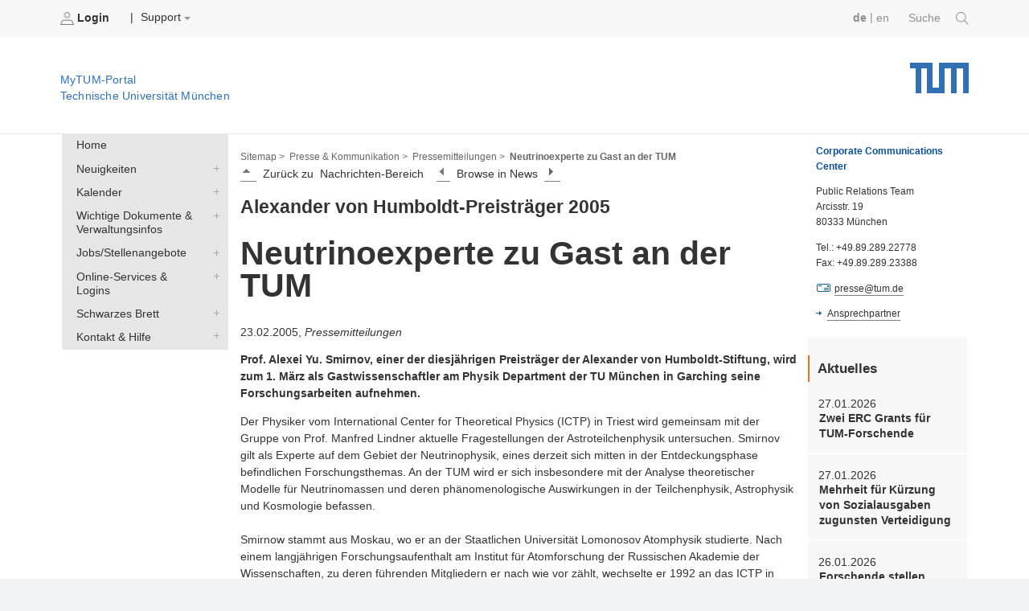

--- FILE ---
content_type: text/html;charset=utf-8
request_url: https://portal.mytum.de/pressestelle/pressemitteilungen/News_Article.2005-02-23.6766460232/newsarticle_view?
body_size: 35585
content:
<!DOCTYPE html PUBLIC "-//W3C//DTD XHTML 1.0 Transitional//EN" "http://www.w3.org/TR/xhtml1/DTD/xhtml1-transitional.dtd">


        
    
<html xmlns="http://www.w3.org/1999/xhtml" xml:lang="de"
      lang="de">



<head>
                  
    <meta http-equiv="Content-Type"
          content="text/html;charset=utf-8" />
    <meta http-equiv="X-UA-Compatible" content="IE=edge" /> <!-- IE8 und IE9 Kompartibilitätsmodus deaktivieren -->
    <!--  from old main template, needs modifications: language ...  -->
    
    
        
        
        
        
        
    


    <title>TUM - Neutrinoexperte zu Gast an der TUM</title>

    
        
  <base href="https://portal.mytum.de/pressestelle/pressemitteilungen/News_Article.2005-02-23.6766460232/" />

    

    <meta content="Prof. Alexei Yu. Smirnov, einer der diesjährigen Preisträger der Alexander von Humboldt-Stiftung, wird zum 1. März als Gastwissenschaftler am Physik Department der TU München in Garching seine Forschungsarbeiten aufnehmen. "
          name="description" />
    <meta content="Humboldt-Preisträger 2005, Alexei Yu. Smirnov"
          name="keywords" />
    <meta content="2005-02-23 15:07:44"
          name="DC.date.created" />
    <meta content="2005-02-23 15:08:41"
          name="DC.date.modified" />
    <meta content="2005/02/23 - 2036/12/31"
          name="DC.date.valid_range" />

    <!-- style sheets for screen and print etc. -->
    <style type="text/css" media="screen"> @import url(https://portal.mytum.de/layout-tablet-landscape.css);</style>
    <style type="text/css"
           media="screen and (min-width:1025px)"> @import url(https://portal.mytum.de/layout.css);</style>
    <style type="text/css" media="print"> @import url(https://portal.mytum.de/print.css);</style>

	<link rel="apple-touch-icon-precomposed" sizes="57x57"
       href="https://portal.mytum.de/apple-touch-icon-57x57.png" />
	<link rel="apple-touch-icon-precomposed" sizes="114x114"
       href="https://portal.mytum.de/apple-touch-icon-114x114.png" />
	<link rel="apple-touch-icon-precomposed" sizes="72x72"
       href="https://portal.mytum.de/apple-touch-icon-72x72.png" />
	<link rel="apple-touch-icon-precomposed" sizes="144x144"
       href="https://portal.mytum.de/apple-touch-icon-144x144.png" />
	<link rel="apple-touch-icon-precomposed" sizes="60x60"
       href="https://portal.mytum.de/apple-touch-icon-60x60.png" />
	<link rel="apple-touch-icon-precomposed" sizes="120x120"
       href="https://portal.mytum.de/apple-touch-icon-120x120.png" />
	<link rel="apple-touch-icon-precomposed" sizes="76x76"
       href="https://portal.mytum.de/apple-touch-icon-76x76.png" />
	<link rel="apple-touch-icon-precomposed" sizes="152x152"
       href="https://portal.mytum.de/apple-touch-icon-152x152.png" />
	<link rel="icon" type="image/png"
       href="https://portal.mytum.de/favicon-48x48.png"
       sizes="48x48" />
	<link rel="icon" type="image/png"
       href="https://portal.mytum.de/favicon-64x64.png"
       sizes="64x64" />
	<link rel="icon" type="image/png"
       href="https://portal.mytum.de/favicon-32x32.png"
       sizes="32x32" />
	<link rel="icon" type="image/png"
       href="https://portal.mytum.de/favicon-16x16.png"
       sizes="16x16" />
    <link rel="shortcut icon"
          href="https://portal.mytum.de/favicon.ico"
          type="image/x-icon" />
    <link rel="home" href="https://portal.mytum.de"
          title="Front Page" />
    <link rel="search"
          href="https://portal.mytum.de/search_document_form"
          title="Search this site" />

    <!-- CSS SLOT -->
    
        
    
    <!-- HEAD SLOT -->
    
    <!-- JS Slot -->
    
        
    
    <!-- Formtabs Slot -->
    
        
    
    <!-- Define dynamic server-side variables for javascripts in this one  -->
    <!--
    <script type="text/javascript" tal:attributes="src string:$portal_url/plone_javascript_variables.js"></script>
    <script type="text/javascript" tal:attributes="src string:$portal_url/plone_javascripts.js"></script>
    -->
    <!-- OK
    -->
    <script type="text/javascript"
            src="https://mytumjs.mytum.de/extjs/plone_javascript_variables.js"></script>
    <script type="text/javascript"
            src="https://mytumjs.mytum.de/extjs/plone_javascripts.js"></script>

    <!-- set varnish statistic headers -->
    

</head>

<body>
<a href="#hereistthecontent" id="takemetothecontent" class="access_aural">Direkt zum Inhalt springen</a>

<!-- display without decoration -->


<!-- display with decoration -->
<div id="visual-portal-wrapper">
    
 	<!-- <div class="stoerer">
 		<div class="stoerer_icn">
 			<img class="icn_info" src="icn-info.png" alt="" tal:attributes="src string:${portal_url}/icn-info.png"/>
 		</div>
		<div class="stoerer_text">
 			8.3.16: Wir haben das Design des MyTUM-Portals verändert - Review-Phase Noch nicht alle Gestaltungen sind optimiert, entschuldigen Sie bitte etwaige Unannehmlichkeiten. Wir sind 'im Hintergrund' mit den Nachbesserungen beschäftigt.
			Kontakt: <p><a href="mailto:corporatedesign@tum.de">corporatedesign@tum.de</a></p>
		</div>
 	</div>
 	-->
    <div id="portal-personaltools">
      
      
             
                <b>                   
	                <a href="https://portal.mytum.de/login_form">
	                    <img src="/login.png" alt="login.png"
                          height="16" border="0" />
	                    Login
	                </a>
                </b>
                
               
                &nbsp;&nbsp;&nbsp;|
                        
		
            
                
                    
    
 
                
            
            
                
                    
    
 
                
            
            
                
                    
    <div class="actions_submenu inline_block_fix ">
        <span class="actions_submenu_title">  
            <span>Support</span>
            <img src="https://portal.mytum.de/dropdown.png"
                 border="0" alt="subgroup" /> 
        </span>
        <ul>
            <li>
                <a id="Help"
                   href="https://portal.mytum.de/site_methods/getHelp">
                    <img src="https://portal.mytum.de/help.gif"
                         height="16" border="0"
                         alt="help.gif" />
                    Hilfe
                </a>
           </li>
            <li>
                <a id="Documentation"
                   href=" https://portal.mytum.de/documentation">
                    <img src="https://portal.mytum.de/documentation.gif"
                         height="16" border="0"
                         alt="documentation.gif" />
                    Documentation
                </a>
           </li>
        </ul>
    </div>
 
                
            
        
        
        <!--  old style for ungrouped -->
        
        
      

      

        
        <!-- language selector  We need to replace this later and set it by method -->
        <div id="search">
            <a href=" https://portal.mytum.de/suche/search_document_form">Suche 
				<img src="/search-icon.png" height="16" border="0" />
			</a>
        </div>      
        <div id="language_switch">
            

            <form name="chooser" method="post" action="">
                
                    
                         <a class="selected_language"
                            href="" tal-omit-tag="">de</a> 
                         
                         <span tal-omit-tag="">|</span>
                    
                    
                          
                         <a href="https://portal.mytum.de/pressestelle/pressemitteilungen/News_Article.2005-02-23.6766460232/newsarticle_view?set_language=en"
                            tal-omit-tag="">en</a>
                         
                    
                    
            </form>
        </div>

    </div>
      
    <div id="portal-top">
    
        <a href="https://portal.mytum.de"
           alt="Startseite MyTUM" title="Startseite MyTUM"><h5
    id="claim_de" class="claim">MyTUM-Portal <br />Technische Universität München</h5></a>
        <a href="https://portal.mytum.de" alt="Home MyTUM"
           title="Home MyTUM"></a>
    
        
       	
   	        <h1 style="">
        		<a href="http://www.tum.de" alt="Startseite tum.de" title="Startseite tum.de">Technische Universität München</a>
        	</h1>
       	
		           
    </div>
    


    <table id="layouttable">
        <tr>
            <!-- linker Portlet-Bereich Start -->
            <td id="portal-column-one">
                <!-- sticky portlets left-->
                <!-- standard portlets -->
                
                    <span>
                        

  

  

  
     <div class="portlet_no_box">
       
       <!--
<div tal:define="utool python:here.portal_url;">
<form id="search-box" action="/search_document_results" method="post">


  <input id="search-field" type="text" name="searchterm" size="25" value="" />
  <input type="hidden" name="doctype" value="doctype_common" />
  <input type="hidden" name="qsmode" value="yes" />

  <input id="search-button" type=submit i18n:domain="slc" i18n:attributes="value" value="Search" />   

</form>
  
<a id="advancedsearchlink" href="#" tal:attributes="href python:utool.getPortalObject().absolute_url()+'/search_document_form'">
     <span i18n:translate="action_advanced_search" i18n:domain="slc" tal:omit-tag="">Advanced Search</span>
</a>
</div>
-->
     </div>
  



                    </span>
                
                
                    <span>
                        

  

  

  
     <div class="portlet_no_box">
       
       <!--
<div class="portletBox" style="background-color: #ffffff; height: 27px; width: 14.3em;">     
&nbsp;
</div>
-->
     </div>
  



                    </span>
                
                
                    <span>
                        

  

  

  
     <div class="portlet_no_box">
       
       <div>

            
    <ul id="navigationlist" class="nav_depth01">
        <!--h3 id="navigationheading" class="access_aural">Navigation</h3-->
        
            
                
                     
                    
                         
        <li>
            <a href="https://portal.mytum.de/navigation_new/20153630153615_48216/navToTarget?tree-exp=ebmF2aWdhdGlvbl9uZXcvMjAxNTM2MzAxNTM2MTVfNDgyMTY="
               target="">Home</a>
        </li>
    
                    
               
                

            
        
        
            
                
                
                     
                             <div>
                                 
        <li>
            <a class="collapsed"
               href="https://portal.mytum.de/navigation_new/20151927151940_2185/nullRedir?tree-exp=ebmF2aWdhdGlvbl9uZXcvMjAxNTE5MjcxNTE5NDBfMjE4NQ==">Neuigkeiten</a>
            <a href="https://portal.mytum.de/navigation_new/20151927151940_2185/navToTarget?tree-exp=ebmF2aWdhdGlvbl9uZXcvMjAxNTE5MjcxNTE5NDBfMjE4NQ=="
               target="">Neuigkeiten</a>
        </li>
    
                             </div>
                     
                     
               

            
        
        
            
                
                
                     
                             <div>
                                 
        <li>
            <a class="collapsed"
               href="https://portal.mytum.de/navigation_new/20150930110927_74999/nullRedir?tree-exp=ebmF2aWdhdGlvbl9uZXcvMjAxNTA5MzAxMTA5MjdfNzQ5OTk=">Kalender</a>
            <a href="https://portal.mytum.de/navigation_new/20150930110927_74999/navToTarget?tree-exp=ebmF2aWdhdGlvbl9uZXcvMjAxNTA5MzAxMTA5MjdfNzQ5OTk="
               target="">Kalender</a>
        </li>
    
                             </div>
                     
                     
               

            
        
        
            
                
                
                     
                             <div>
                                 
        <li>
            <a class="collapsed"
               href="https://portal.mytum.de/navigation_new/20153630153615_48215/nullRedir?tree-exp=ebmF2aWdhdGlvbl9uZXcvMjAxNTM2MzAxNTM2MTVfNDgyMTU=">Wichtige Dokumente &amp; Verwaltungsinfos</a>
            <a href="https://portal.mytum.de/navigation_new/20153630153615_48215/navToTarget?tree-exp=ebmF2aWdhdGlvbl9uZXcvMjAxNTM2MzAxNTM2MTVfNDgyMTU="
               target="">Wichtige Dokumente &amp; Verwaltungsinfos</a>
        </li>
    
                             </div>
                     
                     
               

            
        
        
            
                
                
                     
                             <div>
                                 
        <li>
            <a class="collapsed"
               href="https://portal.mytum.de/navigation_new/20151003111014_11799/nullRedir?tree-exp=ebmF2aWdhdGlvbl9uZXcvMjAxNTEwMDMxMTEwMTRfMTE3OTk=">Jobs/Stellenangebote</a>
            <a href="https://portal.mytum.de/navigation_new/20151003111014_11799/navToTarget?tree-exp=ebmF2aWdhdGlvbl9uZXcvMjAxNTEwMDMxMTEwMTRfMTE3OTk="
               target="">Jobs/Stellenangebote</a>
        </li>
    
                             </div>
                     
                     
               

            
        
        
            
                
                
                     
                             <div>
                                 
        <li>
            <a class="collapsed"
               href="https://portal.mytum.de/navigation_new/20153530143546_72569/nullRedir?tree-exp=ebmF2aWdhdGlvbl9uZXcvMjAxNTM1MzAxNDM1NDZfNzI1Njk=">Online-Services &amp; Logins</a>
            <a href="https://portal.mytum.de/navigation_new/20153530143546_72569/navToTarget?tree-exp=ebmF2aWdhdGlvbl9uZXcvMjAxNTM1MzAxNDM1NDZfNzI1Njk="
               target="">Online-Services &amp; Logins</a>
        </li>
    
                             </div>
                     
                     
               

            
        
        
            
                
                
                     
                             <div>
                                 
        <li>
            <a class="collapsed"
               href="https://portal.mytum.de/navigation_new/20152130142116_49321/nullRedir?tree-exp=ebmF2aWdhdGlvbl9uZXcvMjAxNTIxMzAxNDIxMTZfNDkzMjE=">Schwarzes Brett</a>
            <a href="https://portal.mytum.de/navigation_new/20152130142116_49321/navToTarget?tree-exp=ebmF2aWdhdGlvbl9uZXcvMjAxNTIxMzAxNDIxMTZfNDkzMjE="
               target="">Schwarzes Brett</a>
        </li>
    
                             </div>
                     
                     
               

            
        
        
            
                
                
                     
                             <div>
                                 
        <li>
            <a class="collapsed"
               href="https://portal.mytum.de/navigation_new/20151025171012_37592/nullRedir?tree-exp=ebmF2aWdhdGlvbl9uZXcvMjAxNTEwMjUxNzEwMTJfMzc1OTI=">Kontakt &amp; Hilfe</a>
            <a href="https://portal.mytum.de/navigation_new/20151025171012_37592/navToTarget?tree-exp=ebmF2aWdhdGlvbl9uZXcvMjAxNTEwMjUxNzEwMTJfMzc1OTI="
               target="">Kontakt &amp; Hilfe</a>
        </li>
    
                             </div>
                     
                     
               

            
        
    </ul>


    </div>
     </div>
  



                    </span>
                
                
                    <span>
                        
                    </span>
                
                
                    <span>
                        
                    </span>
                
            </td>
            <!-- linker Portlet-Bereich Ende -->
           
            <!-- Inhalts-Bereich Start -->
            <td id="portal-column-content">
                <div class="contentBox" id="content">

                <!-- Breadcrumbs aus Unter-Template -->    
                <div id="portal-breadcrumbs">

    <a href="/navigation_view">Sitemap ></a>

    <!--end set group -->
    
        
        	
	            <a class="breadcrumb_link"
                href="https://portal.mytum.de/pressestelle">Presse &amp; Kommunikation &gt;</a>
	                    	
        	
        
    
    
        
        	
	            <a class="breadcrumb_link"
                href="https://portal.mytum.de/pressestelle/pressemitteilungen">Pressemitteilungen &gt;</a>
	                    	
        	
        
    
    
        
        	
	            
	            <span id="last_breadcrumb_link">Neutrinoexperte zu Gast an der TUM</span>        	
        	
        
    
    
    

    


</div>
                                  
                <!-- slot for content navigation -->
                

    <div class="contentNav">
	<div class="contentNavActions">
		
            
                
                    <a href="https://portal.mytum.de/pressestelle/pressemitteilungen/view">
                        <img src="https://portal.mytum.de/index.gif"
                             height="16" alt="auf" />
                    </a>&nbsp;
                    <span>Zurück zu</span>&nbsp;
                    <span>Nachrichten-Bereich</span>&nbsp;&nbsp;&nbsp;
                    
                    <span>
                        <a href="https://portal.mytum.de/pressestelle/pressemitteilungen/News_Article.2005-02-24.3835207095">
                            <img
    src="https://portal.mytum.de/previous.gif" height="16"
    alt="vorhergehendes" />
                        </a>
                        
                      &nbsp;
                      <span>Browse in News</span>&nbsp;
                      <a href="https://portal.mytum.de/pressestelle/pressemitteilungen/News_Article.2005-02-21.9705548688">
                        <img src="https://portal.mytum.de/next.gif"
                             height="16" alt="nächster" />
                      </a>
                      
                    </span>
                    &nbsp;&nbsp;&nbsp;
                
            

        
	</div>
</div>

                                                                                 
                <!-- actions -->
                

                <!-- Eigentlicher Inhalt: Start -->
                <div class="document">

                    <!-- portal message -->
                    
                        
                     

                    <a id="hereistthecontent" name="hereistthecontent"></a>
                
                    <!-- THE CONTENT -->
                    <div id="maincontentwrapper">
                        <div id="news-content">
 
 


 
 
 <div>
 
     <h2>Alexander von Humboldt-Preisträger 2005</h2>
     <h1>Neutrinoexperte zu Gast an der TUM</h1>


     
         
     <!-- Datum, Kontakt br News aus dem Bereich -->
     <p>
       23.02.2005,&nbsp;<em>Pressemitteilungen</em>
       <br />
       <!-- 
       <SPAN i18n:translate="legend_newsarticle_from_board" i18n:domain="slc">News from section</SPAN>:&nbsp;
          <A HREF="" tal:attributes="href python:parent.absolute_url()+'/view'">
            <SPAN tal:replace="parent/Title"/>
          </A>  
           --->
     </p>   
         
     <!-- Beschreibung (auch im Newsboard verwendet) -->
     <p><b>Prof. Alexei Yu. Smirnov, einer der diesjährigen Preisträger der Alexander von Humboldt-Stiftung, wird zum 1. März als Gastwissenschaftler am Physik Department der TU München in Garching seine Forschungsarbeiten aufnehmen. </b>
     </p>
          
     <!-- News Haupttext-->   
     <p>
        Der Physiker vom International Center for Theoretical Physics (ICTP) in Triest wird gemeinsam mit der Gruppe von Prof. Manfred Lindner aktuelle Fragestellungen der Astroteilchenphysik untersuchen. Smirnov gilt als Experte auf dem Gebiet der Neutrinophysik, eines derzeit sich mitten in der Entdeckungsphase befindlichen Forschungsthemas. An der TUM wird er sich insbesondere mit der Analyse theoretischer Modelle für Neutrinomassen und deren phänomenologische Auswirkungen in der Teilchenphysik, Astrophysik und Kosmologie befassen.<br /><br />Smirnow stammt aus Moskau, wo er an der Staatlichen Universität Lomonosov Atomphysik studierte. Nach einem langjährigen Forschungsaufenthalt am Institut für Atomforschung der Russischen Akademie der Wissenschaften, zu deren führenden Mitgliedern er nach wie vor zählt, wechselte er 1992 an das ICTP in Triest. <br /><br />Mit der Verleihung des prestigeträchtigen Forschungspreises ermöglicht es die Humboldt-Stiftung, Spitzenwissenschaftler aus dem Ausland nach Deutschland einzuladen, um hier für ein Jahr in enger Kooperation mit Fachkollegen an einem selbst gewählten Forschungsprojekt zu arbeiten. <br />
     </p>
      
     
     <!-- Mehr Informationen -->
     
     
     
</div>
</div>

                    <!-- workflow actions -->
                    
                         
                    <!-- document actions, can be modified by template -->
                    <div class="documentActions">
                        <div style="float: right;!important;">
                        
                    
	                       
	
	                    
	                    
	                    
	                        <a id="printid" href="javascript:this.print();">
	                            <img src="/print_icon.gif" border="0" height="16" />
	                             Drucken
	                        </a>
	                    
                            <script type="text/javascript" src="https://mytumjs.mytum.de/extjs/main_template.js"></script>
	
	                    
                    	</div>
                    </div>
                    </div>
                </div>                   
                <!-- threads at bottom -->
                <span>
    


</span>
            
                
                    
                
                
                </div> 
            </td>
            <!-- Inhalts-Bereich Ende -->

            <!-- rechter Portlet-Bereich Start -->
            <td id="portal-column-two">
                <!-- sticky portlets -->
                <!-- standard portlets -->
                
                    <span>
                        

  

  

  
     <div class="portlet_no_box">
       
       <div>


<DIV style="MARGIN-TOP: 10px; MARGIN-BOTTOM: 19px; MARGIN-LEFT: 10px; FONT-SIZE: 0.9em">
<P style="MARGIN-BOTTOM: 1em; COLOR: rgb(10,80,150)"><B>Corporate Communications Center</B></P>
<P style="MARGIN-TOP: 0em; MARGIN-BOTTOM: 1em">Public Relations Team<BR>Arcisstr. 19<BR>80333 München</P>
<P style="MARGIN-TOP: 0em; MARGIN-BOTTOM: 1em">Tel.: +49.89.289.22778<BR>Fax: +49.89.289.23388</P>
<P style="MARGIN-TOP: 0em; MARGIN-BOTTOM: 1em"><IMG src="../../mail_ikon">&nbsp;<A href="mailto:presse@tum.de">presse@tum.de</A> </P>
<P style="MARGIN-TOP: 0em"><IMG src="../../link_ikon"><A href="/ccc/presse/team">Ansprechpartner</A></P></DIV>




</div>
     </div>
  



                    </span>
                
                
                    <span>
                        

  

  

  
     <div class="portlet_no_box">
       
       <!-- portlet_personalnews start -->
<div class="portlet_personalnews">
<p style="font-size: 1.25em;
    margin-top: .5em;
    padding-left: .6em;
    padding-top: .188em;
    padding-bottom: .188em;
    margin-bottom: .25em;
    border-bottom: 0;
    border-left: 2px solid #e37222;"><b
    style="display: inherit;">Aktuelles</b></p>
    <div>
         
              
              <h4 class="boxDetails">27.01.2026</h4> 
              <p class="boxNavHeadline">
                <!-- img alt="" width="16" height="16" src="newsarticle_icon.gif" tal:attributes="src o/icon" /-->
                <a href="https://www.tum.de/aktuelles/alle-meldungen/pressemitteilungen/details/europaeische-foerderung-fuer-proof-of-concept-projekte-zu-biotechnologie-und-krebstherapien"
                   target="remote">Zwei ERC Grants für TUM-Forschende</a>

              </p>

              
         


 
    </div>
    <div>
         
              
              <h4 class="boxDetails">27.01.2026</h4> 
              <p class="boxNavHeadline">
                <!-- img alt="" width="16" height="16" src="newsarticle_icon.gif" tal:attributes="src o/icon" /-->
                <a href="https://www.tum.de/aktuelles/alle-meldungen/pressemitteilungen/details/mehrheit-fuer-kuerzung-von-sozialausgaben-zugunsten-verteidigung"
                   target="remote">Mehrheit für Kürzung von Sozialausgaben zugunsten Verteidigung</a>

              </p>

              
         


 
    </div>
    <div>
         
              
              <h4 class="boxDetails">26.01.2026</h4> 
              <p class="boxNavHeadline">
                <!-- img alt="" width="16" height="16" src="newsarticle_icon.gif" tal:attributes="src o/icon" /-->
                <a href="https://www.tum.de/aktuelles/alle-meldungen/pressemitteilungen/details/forschende-stellen-neuen-garmi-vor"
                   target="remote">Forschende stellen neuen Garmi vor</a>

              </p>

              
         


 
    </div>
    <div>
         
              
              <h4 class="boxDetails">23.01.2026</h4> 
              <p class="boxNavHeadline">
                <!-- img alt="" width="16" height="16" src="newsarticle_icon.gif" tal:attributes="src o/icon" /-->
                <a href="https://www.tum.de/aktuelles/alle-meldungen/pressemitteilungen/details/chemische-industrie-nachhaltiger-machen"
                   target="remote">Chemische Industrie nachhaltiger machen</a>

              </p>

              
         


 
    </div>
    <div>
         
              
              <h4 class="boxDetails">22.01.2026</h4> 
              <p class="boxNavHeadline">
                <!-- img alt="" width="16" height="16" src="newsarticle_icon.gif" tal:attributes="src o/icon" /-->
                <a href="https://www.tum.de/aktuelles/alle-meldungen/pressemitteilungen/details/tum-und-tsinghua-bauen-flagship-partnerschaft-aus"
                   target="remote">TUM und Tsinghua bauen Flagship-Partnerschaft aus</a>

              </p>

              
         


 
    </div>
    <div>
         
              
              <h4 class="boxDetails">21.01.2026</h4> 
              <p class="boxNavHeadline">
                <!-- img alt="" width="16" height="16" src="newsarticle_icon.gif" tal:attributes="src o/icon" /-->
                <a href="https://www.tum.de/aktuelles/alle-meldungen/pressemitteilungen/details/tum-in-drei-fachbereichen-in-den-top-20"
                   target="remote">TUM in drei Fachbereichen in den Top 20</a>

              </p>

              
         


 
    </div>

<h3 style="border-left:0px;">
    <a href="http://www.tum.de/die-tum/aktuelles/?no_cache=1&amp;type=100"><img align="top" style="display:inline;vertical-align: baseline;" class="icon" border="0" src="/rssicon.jpeg" alt="RSS Feed" /> RSS </a>
    </h3>


</div>

<!-- portlet_personalnews end -->
     </div>
  



                    </span>
                
                
                    <span>
                        

  

  

  
     <div class="portlet_no_box">
       
       <!-- portlet_todaysnews_new start -->
<div class="portlet_personalnews" id="portlet_todaysevents">
    
    <h3>Termine heute</h3>
    <p>no events today.</p>

    <a href="/termine/calendar_view">Veranstaltungskalender</a>
</div>
<!-- portlet_todaysnews_new end -->
     </div>
  



                    </span>
                
            </td>
           <!-- rechter Portlet-Bereich Ende -->
            
        </tr>
    </table>
    
    
    
    <!--  Globaler navigations Footer (fix) -->
    <div id="globalnavfooter">
    	<div class="headfooter">
    		
    			Finden Sie weitere Themen auf der zentralen Webseite der Technischen Universität München: www.tum.de
    		
    		    		
    	</div>
        <div class="navi"><ul class="level_1"><li class="first"><span class="pagetitle"><a href="https://www.tum.de/aktuelles">
		
				Aktuelles
			
	</a></span><ul class="level_2"><li><a href="https://www.tum.de/aktuelles/alle-meldungen">
		
				Alle Meldungen
			
	</a></li><li><a href="https://www.tum.de/aktuelles/veranstaltungen">
		
				Veranstaltungen
			
	</a></li><li><a href="https://www.tum.de/aktuelles/magazin">
		
				Magazin
			
	</a></li><li><a href="https://www.tum.de/aktuelles/podcasts">
		
				Podcasts
			
	</a></li><li><a href="https://www.tum.de/aktuelles/serien">
		
				Serien
			
	</a></li></ul></li></ul><ul class="level_1"><li class=""><span class="pagetitle"><a href="https://www.tum.de/studium">
		
				Studium
			
	</a></span><ul class="level_2"><li><a href="https://www.tum.de/studium/studienangebot">
		
				Studienangebot
			
	</a></li><li><a href="https://www.tum.de/studium/von-der-schule-zur-universitaet">
		
				Von der Schule zur Universität
			
	</a></li><li><a href="https://www.tum.de/studium/bewerbung">
		
				Bewerbung & Einschreibung
			
	</a></li><li><a href="https://www.tum.de/studium/im-studium">
		
				Im Studium
			
	</a></li><li><a href="https://www.tum.de/studium/studienabschluss">
		
				Studienabschluss
			
	</a></li><li><a href="https://www.tum.de/studium/internationale-studierende">
		
				Internationale Studierende
			
	</a></li><li><a href="https://www.tum.de/studium/hilfe-und-beratung">
		
				Hilfe & Beratung
			
	</a></li><li><a href="https://www.tum.de/studium/studienfinanzierung">
		
				Studienfinanzierung
			
	</a></li><li><a href="https://www.tum.de/studium/lehre">
		
				Lehre & Qualitätsmanagement
			
	</a></li><li><a href="https://www.tum.de/studium/hilfe-und-beratung/hilfe-im-studium/studieninformation">
		
				Kontakt
			
	</a></li></ul></li></ul><ul class="level_1"><li class=""><span class="pagetitle"><a href="https://www.tum.de/lebenslanges-lernen">
		
				Lebenslanges Lernen
			
	</a></span><ul class="level_2"><li><a href="https://www.tum.de/lebenslanges-lernen/angebote-der-executive-and-professional-education">
		
				Executive and Professional Education
			
	</a></li><li><a href="https://www.tum.de/lebenslanges-lernen/angebote-mitarbeitende">
		
				Angebote für unsere Mitarbeitenden
			
	</a></li><li><a href="https://www.tum.de/lebenslanges-lernen/studierende">
		
				Angebote für unsere Studierenden
			
	</a></li><li><a href="https://www.tum.de/lebenslanges-lernen/innovation-in-lehre-und-weiterbildung">
		
				Innovation in Lehre und Weiterbildung
			
	</a></li><li><a href="https://www.tum.de/lebenslanges-lernen/publikationen-und-medienbeitraege">
		
				Publikationen und Medienbeiträge
			
	</a></li><li><a href="https://www.tum.de/lebenslanges-lernen/kontakt">
		
				Kontakt
			
	</a></li></ul></li></ul><ul class="level_1"><li class=""><span class="pagetitle"><a href="https://www.tum.de/forschung">
		
				Forschung
			
	</a></span><ul class="level_2"><li><a href="https://www.tum.de/forschung/exzellenzcluster">
		
				Exzellenzcluster
			
	</a></li><li><a href="https://www.tum.de/forschung/schools-forschungszentren">
		
				Schools und Forschungszentren
			
	</a></li><li><a href="https://www.tum.de/forschung/forschungsziele">
		
				Forschungsziele
			
	</a></li><li><a href="https://www.tum.de/forschung/projekte">
		
				Projekte
			
	</a></li><li><a href="https://www.tum.de/forschung/forschung-mit-tieren">
		
				Forschung mit Tieren
			
	</a></li><li><a href="https://www.tum.de/forschung/unsere-partner">
		
				Unsere Partner
			
	</a></li><li><a href="https://www.tum.de/forschung/service-fuer-forschende">
		
				Service für Forschende
			
	</a></li></ul></li></ul><ul class="level_1"><li class=""><span class="pagetitle"><a href="https://www.tum.de/innovation">
		
				Innovation
			
	</a></span><ul class="level_2"><li><a href="https://www.tum.de/innovation/entrepreneurship">
		
				Entrepreneurship
			
	</a></li><li><a href="https://www.tum.de/innovation/wirtschaftskooperationen">
		
				Wirtschaftskooperationen
			
	</a></li><li><a href="https://www.tum.de/innovation/oekosystem-muenchen">
		
				Ökosystem München
			
	</a></li><li><a href="https://www.tum.de/innovation/patente-und-lizenzen">
		
				Patente und Lizenzen
			
	</a></li></ul></li></ul><ul class="level_1"><li class=""><span class="pagetitle"><a href="https://www.tum.de/community">
		
				Community
			
	</a></span><ul class="level_2"><li><a href="https://www.tum.de/community/onboarding">
		
				Onboarding
			
	</a></li><li><a href="https://www.tum.de/community/campusleben">
		
				Campusleben
			
	</a></li><li><a href="https://www.tum.de/community/public-engagement">
		
				Public Engagement
			
	</a></li><li><a href="https://www.tum.de/community/globales-netzwerk">
		
				Globales Netzwerk
			
	</a></li><li><a href="https://www.community.tum.de/alumni/" target="_blank" rel="noreferrer">
		
				Alumni
			
	</a></li><li><a href="https://www.emeriti-of-excellence.tum.de/eoe/startseite/" target="_blank" rel="noreferrer">
		
				Senior Excellence Faculty
			
	</a></li><li><a href="https://www.tum.de/community/spenden-und-foerdern">
		
				Spenden und Fördern
			
	</a></li></ul></li></ul><ul class="level_1"><li class=""><span class="pagetitle"><a href="https://www.tum.de/ueber-die-tum">
		
				Über die TUM
			
	</a></span><ul class="level_2"><li><a href="https://www.tum.de/ueber-die-tum/exzellenzuniversitaet">
		
				Exzellenzuniversität
			
	</a></li><li><a href="https://www.tum.de/ueber-die-tum/ziele-und-werte">
		
				Ziele und Werte
			
	</a></li><li><a href="https://www.tum.de/ueber-die-tum/daten-und-fakten">
		
				Daten und Fakten
			
	</a></li><li><a href="https://www.tum.de/ueber-die-tum/organisation">
		
				Organisation
			
	</a></li><li><a href="https://www.tum.de/ueber-die-tum/standorte">
		
				Standorte
			
	</a></li><li><a href="https://www.tum.de/ueber-die-tum/karriere-und-jobs">
		
				Karriere und Jobs
			
	</a></li><li><a href="https://www.tum.de/ueber-die-tum/fan-der-tum">
		
				Fan der TUM?
			
	</a></li><li><a href="https://www.tum.de/ueber-die-tum/kontakt-und-anfahrt">
		
				Kontakt und Anfahrt
			
	</a></li><li><a href="https://www.tum.de/ueber-die-tum/notfall">
		
				Notfall
			
	</a></li></ul></li></ul><div style="clear: both;"></div></div>



        
    </div>

    <div id="footer">
    	<span class="footer_left">
			<b><a href="http://www.tum.de/die-tum/arbeiten-an-der-tum/stellenangebote/">Jobs</a></b>
			<b><a href="http://www.tum.de/die-tum/kontakt-und-anfahrt/feedback/">Feedback</a></b>
			<b><a href="http://www.tum.de/presse/">Presse</a></b>
			<b><a href="/wos/Datenschutzerklaerung">Datenschutz</a></b>
			<b><a href="/impressum">Impressum</a></b>
			<b><a href="/barrierefreiheit">Barrierefreiheit</a></b>
			<!-- <b><a href=".">About</a></b> -->
		</span>

        <span class="footer_right">
        <a href="https://www.facebook.com/TU.Muenchen"><img src="./icn-facebook.png" /></a>
        <a href="https://twitter.com/TU_Muenchen"><img src="./icn-twitter.png" /></a>
        <a href="http://www.youtube.com/TUMuenchen1"><img src="./icn-youtube.png" /></a></span>
    </div>


    
</div>

</body>
</html>
